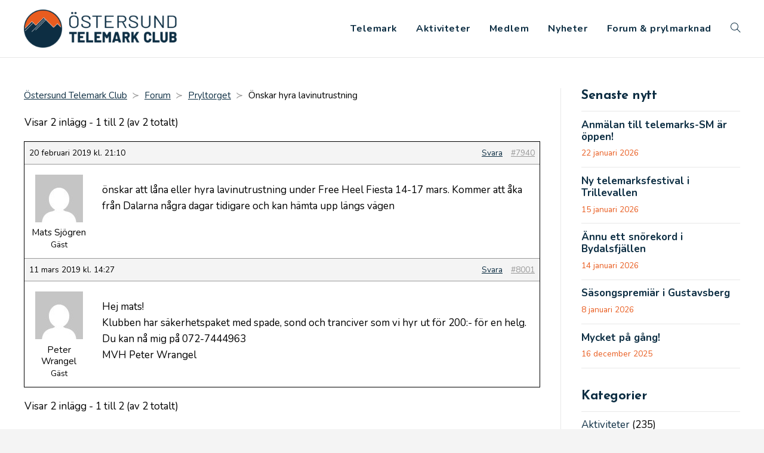

--- FILE ---
content_type: text/html; charset=UTF-8
request_url: https://telemark.se/forums/topic/onskar-hyra-lavinutrustning
body_size: 15248
content:
<!DOCTYPE html>
<html class="html" lang="sv-SE">
<head>
	<meta charset="UTF-8">
	<link rel="profile" href="https://gmpg.org/xfn/11">

	<title>Önskar hyra lavinutrustning &#8211; Östersund Telemark Club</title>
<meta name='robots' content='max-image-preview:large' />
	<style>img:is([sizes="auto" i], [sizes^="auto," i]) { contain-intrinsic-size: 3000px 1500px }</style>
	<meta property="og:type" content="article" />
<meta property="og:title" content="Önskar hyra lavinutrustning" />
<meta property="og:description" content="Östersund Telemark Club › Forum › Pryltorget › Önskar hyra lavinutrustning Detta ämne har 1 svar, 1 deltagare, och uppdaterades senast för 6 år, 10 månader sedan av Peter Wrangel. Visar 2 inlägg - 1 till 2 (av 2 totalt)…" />
<meta property="og:url" content="https://telemark.se/forums/topic/onskar-hyra-lavinutrustning" />
<meta property="og:site_name" content="Östersund Telemark Club" />
<meta name="twitter:card" content="summary_large_image" />
<meta name="twitter:title" content="Önskar hyra lavinutrustning" />
<meta name="twitter:description" content="Östersund Telemark Club › Forum › Pryltorget › Önskar hyra lavinutrustning Detta ämne har 1 svar, 1 deltagare, och uppdaterades senast för 6 år, 10 månader sedan av Peter Wrangel. Visar 2 inlägg - 1 till 2 (av 2 totalt)…" />
<meta name="twitter:site" content="@" />
<meta name="twitter:creator" content="@" />
<link rel="pingback" href="https://telemark.se/wordpress/xmlrpc.php">
<meta name="viewport" content="width=device-width, initial-scale=1"><link rel='dns-prefetch' href='//fonts.googleapis.com' />
<link rel="alternate" type="application/rss+xml" title="Östersund Telemark Club &raquo; Webbflöde" href="https://telemark.se/feed" />
<link rel="alternate" type="application/rss+xml" title="Östersund Telemark Club &raquo; Kommentarsflöde" href="https://telemark.se/comments/feed" />
<link rel="alternate" type="application/rss+xml" title="Östersund Telemark Club &raquo; Kommentarsflöde för Önskar hyra lavinutrustning" href="https://telemark.se/forums/topic/onskar-hyra-lavinutrustning/feed" />
<script>
window._wpemojiSettings = {"baseUrl":"https:\/\/s.w.org\/images\/core\/emoji\/15.1.0\/72x72\/","ext":".png","svgUrl":"https:\/\/s.w.org\/images\/core\/emoji\/15.1.0\/svg\/","svgExt":".svg","source":{"concatemoji":"https:\/\/telemark.se\/wordpress\/wp-includes\/js\/wp-emoji-release.min.js?ver=6.8.1"}};
/*! This file is auto-generated */
!function(i,n){var o,s,e;function c(e){try{var t={supportTests:e,timestamp:(new Date).valueOf()};sessionStorage.setItem(o,JSON.stringify(t))}catch(e){}}function p(e,t,n){e.clearRect(0,0,e.canvas.width,e.canvas.height),e.fillText(t,0,0);var t=new Uint32Array(e.getImageData(0,0,e.canvas.width,e.canvas.height).data),r=(e.clearRect(0,0,e.canvas.width,e.canvas.height),e.fillText(n,0,0),new Uint32Array(e.getImageData(0,0,e.canvas.width,e.canvas.height).data));return t.every(function(e,t){return e===r[t]})}function u(e,t,n){switch(t){case"flag":return n(e,"\ud83c\udff3\ufe0f\u200d\u26a7\ufe0f","\ud83c\udff3\ufe0f\u200b\u26a7\ufe0f")?!1:!n(e,"\ud83c\uddfa\ud83c\uddf3","\ud83c\uddfa\u200b\ud83c\uddf3")&&!n(e,"\ud83c\udff4\udb40\udc67\udb40\udc62\udb40\udc65\udb40\udc6e\udb40\udc67\udb40\udc7f","\ud83c\udff4\u200b\udb40\udc67\u200b\udb40\udc62\u200b\udb40\udc65\u200b\udb40\udc6e\u200b\udb40\udc67\u200b\udb40\udc7f");case"emoji":return!n(e,"\ud83d\udc26\u200d\ud83d\udd25","\ud83d\udc26\u200b\ud83d\udd25")}return!1}function f(e,t,n){var r="undefined"!=typeof WorkerGlobalScope&&self instanceof WorkerGlobalScope?new OffscreenCanvas(300,150):i.createElement("canvas"),a=r.getContext("2d",{willReadFrequently:!0}),o=(a.textBaseline="top",a.font="600 32px Arial",{});return e.forEach(function(e){o[e]=t(a,e,n)}),o}function t(e){var t=i.createElement("script");t.src=e,t.defer=!0,i.head.appendChild(t)}"undefined"!=typeof Promise&&(o="wpEmojiSettingsSupports",s=["flag","emoji"],n.supports={everything:!0,everythingExceptFlag:!0},e=new Promise(function(e){i.addEventListener("DOMContentLoaded",e,{once:!0})}),new Promise(function(t){var n=function(){try{var e=JSON.parse(sessionStorage.getItem(o));if("object"==typeof e&&"number"==typeof e.timestamp&&(new Date).valueOf()<e.timestamp+604800&&"object"==typeof e.supportTests)return e.supportTests}catch(e){}return null}();if(!n){if("undefined"!=typeof Worker&&"undefined"!=typeof OffscreenCanvas&&"undefined"!=typeof URL&&URL.createObjectURL&&"undefined"!=typeof Blob)try{var e="postMessage("+f.toString()+"("+[JSON.stringify(s),u.toString(),p.toString()].join(",")+"));",r=new Blob([e],{type:"text/javascript"}),a=new Worker(URL.createObjectURL(r),{name:"wpTestEmojiSupports"});return void(a.onmessage=function(e){c(n=e.data),a.terminate(),t(n)})}catch(e){}c(n=f(s,u,p))}t(n)}).then(function(e){for(var t in e)n.supports[t]=e[t],n.supports.everything=n.supports.everything&&n.supports[t],"flag"!==t&&(n.supports.everythingExceptFlag=n.supports.everythingExceptFlag&&n.supports[t]);n.supports.everythingExceptFlag=n.supports.everythingExceptFlag&&!n.supports.flag,n.DOMReady=!1,n.readyCallback=function(){n.DOMReady=!0}}).then(function(){return e}).then(function(){var e;n.supports.everything||(n.readyCallback(),(e=n.source||{}).concatemoji?t(e.concatemoji):e.wpemoji&&e.twemoji&&(t(e.twemoji),t(e.wpemoji)))}))}((window,document),window._wpemojiSettings);
</script>
<style id='wp-emoji-styles-inline-css'>

	img.wp-smiley, img.emoji {
		display: inline !important;
		border: none !important;
		box-shadow: none !important;
		height: 1em !important;
		width: 1em !important;
		margin: 0 0.07em !important;
		vertical-align: -0.1em !important;
		background: none !important;
		padding: 0 !important;
	}
</style>
<link rel='stylesheet' id='wp-block-library-css' href='https://telemark.se/wordpress/wp-includes/css/dist/block-library/style.min.css?ver=6.8.1' media='all' />
<style id='wp-block-library-theme-inline-css'>
.wp-block-audio :where(figcaption){color:#555;font-size:13px;text-align:center}.is-dark-theme .wp-block-audio :where(figcaption){color:#ffffffa6}.wp-block-audio{margin:0 0 1em}.wp-block-code{border:1px solid #ccc;border-radius:4px;font-family:Menlo,Consolas,monaco,monospace;padding:.8em 1em}.wp-block-embed :where(figcaption){color:#555;font-size:13px;text-align:center}.is-dark-theme .wp-block-embed :where(figcaption){color:#ffffffa6}.wp-block-embed{margin:0 0 1em}.blocks-gallery-caption{color:#555;font-size:13px;text-align:center}.is-dark-theme .blocks-gallery-caption{color:#ffffffa6}:root :where(.wp-block-image figcaption){color:#555;font-size:13px;text-align:center}.is-dark-theme :root :where(.wp-block-image figcaption){color:#ffffffa6}.wp-block-image{margin:0 0 1em}.wp-block-pullquote{border-bottom:4px solid;border-top:4px solid;color:currentColor;margin-bottom:1.75em}.wp-block-pullquote cite,.wp-block-pullquote footer,.wp-block-pullquote__citation{color:currentColor;font-size:.8125em;font-style:normal;text-transform:uppercase}.wp-block-quote{border-left:.25em solid;margin:0 0 1.75em;padding-left:1em}.wp-block-quote cite,.wp-block-quote footer{color:currentColor;font-size:.8125em;font-style:normal;position:relative}.wp-block-quote:where(.has-text-align-right){border-left:none;border-right:.25em solid;padding-left:0;padding-right:1em}.wp-block-quote:where(.has-text-align-center){border:none;padding-left:0}.wp-block-quote.is-large,.wp-block-quote.is-style-large,.wp-block-quote:where(.is-style-plain){border:none}.wp-block-search .wp-block-search__label{font-weight:700}.wp-block-search__button{border:1px solid #ccc;padding:.375em .625em}:where(.wp-block-group.has-background){padding:1.25em 2.375em}.wp-block-separator.has-css-opacity{opacity:.4}.wp-block-separator{border:none;border-bottom:2px solid;margin-left:auto;margin-right:auto}.wp-block-separator.has-alpha-channel-opacity{opacity:1}.wp-block-separator:not(.is-style-wide):not(.is-style-dots){width:100px}.wp-block-separator.has-background:not(.is-style-dots){border-bottom:none;height:1px}.wp-block-separator.has-background:not(.is-style-wide):not(.is-style-dots){height:2px}.wp-block-table{margin:0 0 1em}.wp-block-table td,.wp-block-table th{word-break:normal}.wp-block-table :where(figcaption){color:#555;font-size:13px;text-align:center}.is-dark-theme .wp-block-table :where(figcaption){color:#ffffffa6}.wp-block-video :where(figcaption){color:#555;font-size:13px;text-align:center}.is-dark-theme .wp-block-video :where(figcaption){color:#ffffffa6}.wp-block-video{margin:0 0 1em}:root :where(.wp-block-template-part.has-background){margin-bottom:0;margin-top:0;padding:1.25em 2.375em}
</style>
<style id='classic-theme-styles-inline-css'>
/*! This file is auto-generated */
.wp-block-button__link{color:#fff;background-color:#32373c;border-radius:9999px;box-shadow:none;text-decoration:none;padding:calc(.667em + 2px) calc(1.333em + 2px);font-size:1.125em}.wp-block-file__button{background:#32373c;color:#fff;text-decoration:none}
</style>
<style id='global-styles-inline-css'>
:root{--wp--preset--aspect-ratio--square: 1;--wp--preset--aspect-ratio--4-3: 4/3;--wp--preset--aspect-ratio--3-4: 3/4;--wp--preset--aspect-ratio--3-2: 3/2;--wp--preset--aspect-ratio--2-3: 2/3;--wp--preset--aspect-ratio--16-9: 16/9;--wp--preset--aspect-ratio--9-16: 9/16;--wp--preset--color--black: #000000;--wp--preset--color--cyan-bluish-gray: #abb8c3;--wp--preset--color--white: #ffffff;--wp--preset--color--pale-pink: #f78da7;--wp--preset--color--vivid-red: #cf2e2e;--wp--preset--color--luminous-vivid-orange: #ff6900;--wp--preset--color--luminous-vivid-amber: #fcb900;--wp--preset--color--light-green-cyan: #7bdcb5;--wp--preset--color--vivid-green-cyan: #00d084;--wp--preset--color--pale-cyan-blue: #8ed1fc;--wp--preset--color--vivid-cyan-blue: #0693e3;--wp--preset--color--vivid-purple: #9b51e0;--wp--preset--gradient--vivid-cyan-blue-to-vivid-purple: linear-gradient(135deg,rgba(6,147,227,1) 0%,rgb(155,81,224) 100%);--wp--preset--gradient--light-green-cyan-to-vivid-green-cyan: linear-gradient(135deg,rgb(122,220,180) 0%,rgb(0,208,130) 100%);--wp--preset--gradient--luminous-vivid-amber-to-luminous-vivid-orange: linear-gradient(135deg,rgba(252,185,0,1) 0%,rgba(255,105,0,1) 100%);--wp--preset--gradient--luminous-vivid-orange-to-vivid-red: linear-gradient(135deg,rgba(255,105,0,1) 0%,rgb(207,46,46) 100%);--wp--preset--gradient--very-light-gray-to-cyan-bluish-gray: linear-gradient(135deg,rgb(238,238,238) 0%,rgb(169,184,195) 100%);--wp--preset--gradient--cool-to-warm-spectrum: linear-gradient(135deg,rgb(74,234,220) 0%,rgb(151,120,209) 20%,rgb(207,42,186) 40%,rgb(238,44,130) 60%,rgb(251,105,98) 80%,rgb(254,248,76) 100%);--wp--preset--gradient--blush-light-purple: linear-gradient(135deg,rgb(255,206,236) 0%,rgb(152,150,240) 100%);--wp--preset--gradient--blush-bordeaux: linear-gradient(135deg,rgb(254,205,165) 0%,rgb(254,45,45) 50%,rgb(107,0,62) 100%);--wp--preset--gradient--luminous-dusk: linear-gradient(135deg,rgb(255,203,112) 0%,rgb(199,81,192) 50%,rgb(65,88,208) 100%);--wp--preset--gradient--pale-ocean: linear-gradient(135deg,rgb(255,245,203) 0%,rgb(182,227,212) 50%,rgb(51,167,181) 100%);--wp--preset--gradient--electric-grass: linear-gradient(135deg,rgb(202,248,128) 0%,rgb(113,206,126) 100%);--wp--preset--gradient--midnight: linear-gradient(135deg,rgb(2,3,129) 0%,rgb(40,116,252) 100%);--wp--preset--font-size--small: 13px;--wp--preset--font-size--medium: 20px;--wp--preset--font-size--large: 36px;--wp--preset--font-size--x-large: 42px;--wp--preset--spacing--20: 0.44rem;--wp--preset--spacing--30: 0.67rem;--wp--preset--spacing--40: 1rem;--wp--preset--spacing--50: 1.5rem;--wp--preset--spacing--60: 2.25rem;--wp--preset--spacing--70: 3.38rem;--wp--preset--spacing--80: 5.06rem;--wp--preset--shadow--natural: 6px 6px 9px rgba(0, 0, 0, 0.2);--wp--preset--shadow--deep: 12px 12px 50px rgba(0, 0, 0, 0.4);--wp--preset--shadow--sharp: 6px 6px 0px rgba(0, 0, 0, 0.2);--wp--preset--shadow--outlined: 6px 6px 0px -3px rgba(255, 255, 255, 1), 6px 6px rgba(0, 0, 0, 1);--wp--preset--shadow--crisp: 6px 6px 0px rgba(0, 0, 0, 1);}:where(.is-layout-flex){gap: 0.5em;}:where(.is-layout-grid){gap: 0.5em;}body .is-layout-flex{display: flex;}.is-layout-flex{flex-wrap: wrap;align-items: center;}.is-layout-flex > :is(*, div){margin: 0;}body .is-layout-grid{display: grid;}.is-layout-grid > :is(*, div){margin: 0;}:where(.wp-block-columns.is-layout-flex){gap: 2em;}:where(.wp-block-columns.is-layout-grid){gap: 2em;}:where(.wp-block-post-template.is-layout-flex){gap: 1.25em;}:where(.wp-block-post-template.is-layout-grid){gap: 1.25em;}.has-black-color{color: var(--wp--preset--color--black) !important;}.has-cyan-bluish-gray-color{color: var(--wp--preset--color--cyan-bluish-gray) !important;}.has-white-color{color: var(--wp--preset--color--white) !important;}.has-pale-pink-color{color: var(--wp--preset--color--pale-pink) !important;}.has-vivid-red-color{color: var(--wp--preset--color--vivid-red) !important;}.has-luminous-vivid-orange-color{color: var(--wp--preset--color--luminous-vivid-orange) !important;}.has-luminous-vivid-amber-color{color: var(--wp--preset--color--luminous-vivid-amber) !important;}.has-light-green-cyan-color{color: var(--wp--preset--color--light-green-cyan) !important;}.has-vivid-green-cyan-color{color: var(--wp--preset--color--vivid-green-cyan) !important;}.has-pale-cyan-blue-color{color: var(--wp--preset--color--pale-cyan-blue) !important;}.has-vivid-cyan-blue-color{color: var(--wp--preset--color--vivid-cyan-blue) !important;}.has-vivid-purple-color{color: var(--wp--preset--color--vivid-purple) !important;}.has-black-background-color{background-color: var(--wp--preset--color--black) !important;}.has-cyan-bluish-gray-background-color{background-color: var(--wp--preset--color--cyan-bluish-gray) !important;}.has-white-background-color{background-color: var(--wp--preset--color--white) !important;}.has-pale-pink-background-color{background-color: var(--wp--preset--color--pale-pink) !important;}.has-vivid-red-background-color{background-color: var(--wp--preset--color--vivid-red) !important;}.has-luminous-vivid-orange-background-color{background-color: var(--wp--preset--color--luminous-vivid-orange) !important;}.has-luminous-vivid-amber-background-color{background-color: var(--wp--preset--color--luminous-vivid-amber) !important;}.has-light-green-cyan-background-color{background-color: var(--wp--preset--color--light-green-cyan) !important;}.has-vivid-green-cyan-background-color{background-color: var(--wp--preset--color--vivid-green-cyan) !important;}.has-pale-cyan-blue-background-color{background-color: var(--wp--preset--color--pale-cyan-blue) !important;}.has-vivid-cyan-blue-background-color{background-color: var(--wp--preset--color--vivid-cyan-blue) !important;}.has-vivid-purple-background-color{background-color: var(--wp--preset--color--vivid-purple) !important;}.has-black-border-color{border-color: var(--wp--preset--color--black) !important;}.has-cyan-bluish-gray-border-color{border-color: var(--wp--preset--color--cyan-bluish-gray) !important;}.has-white-border-color{border-color: var(--wp--preset--color--white) !important;}.has-pale-pink-border-color{border-color: var(--wp--preset--color--pale-pink) !important;}.has-vivid-red-border-color{border-color: var(--wp--preset--color--vivid-red) !important;}.has-luminous-vivid-orange-border-color{border-color: var(--wp--preset--color--luminous-vivid-orange) !important;}.has-luminous-vivid-amber-border-color{border-color: var(--wp--preset--color--luminous-vivid-amber) !important;}.has-light-green-cyan-border-color{border-color: var(--wp--preset--color--light-green-cyan) !important;}.has-vivid-green-cyan-border-color{border-color: var(--wp--preset--color--vivid-green-cyan) !important;}.has-pale-cyan-blue-border-color{border-color: var(--wp--preset--color--pale-cyan-blue) !important;}.has-vivid-cyan-blue-border-color{border-color: var(--wp--preset--color--vivid-cyan-blue) !important;}.has-vivid-purple-border-color{border-color: var(--wp--preset--color--vivid-purple) !important;}.has-vivid-cyan-blue-to-vivid-purple-gradient-background{background: var(--wp--preset--gradient--vivid-cyan-blue-to-vivid-purple) !important;}.has-light-green-cyan-to-vivid-green-cyan-gradient-background{background: var(--wp--preset--gradient--light-green-cyan-to-vivid-green-cyan) !important;}.has-luminous-vivid-amber-to-luminous-vivid-orange-gradient-background{background: var(--wp--preset--gradient--luminous-vivid-amber-to-luminous-vivid-orange) !important;}.has-luminous-vivid-orange-to-vivid-red-gradient-background{background: var(--wp--preset--gradient--luminous-vivid-orange-to-vivid-red) !important;}.has-very-light-gray-to-cyan-bluish-gray-gradient-background{background: var(--wp--preset--gradient--very-light-gray-to-cyan-bluish-gray) !important;}.has-cool-to-warm-spectrum-gradient-background{background: var(--wp--preset--gradient--cool-to-warm-spectrum) !important;}.has-blush-light-purple-gradient-background{background: var(--wp--preset--gradient--blush-light-purple) !important;}.has-blush-bordeaux-gradient-background{background: var(--wp--preset--gradient--blush-bordeaux) !important;}.has-luminous-dusk-gradient-background{background: var(--wp--preset--gradient--luminous-dusk) !important;}.has-pale-ocean-gradient-background{background: var(--wp--preset--gradient--pale-ocean) !important;}.has-electric-grass-gradient-background{background: var(--wp--preset--gradient--electric-grass) !important;}.has-midnight-gradient-background{background: var(--wp--preset--gradient--midnight) !important;}.has-small-font-size{font-size: var(--wp--preset--font-size--small) !important;}.has-medium-font-size{font-size: var(--wp--preset--font-size--medium) !important;}.has-large-font-size{font-size: var(--wp--preset--font-size--large) !important;}.has-x-large-font-size{font-size: var(--wp--preset--font-size--x-large) !important;}
:where(.wp-block-post-template.is-layout-flex){gap: 1.25em;}:where(.wp-block-post-template.is-layout-grid){gap: 1.25em;}
:where(.wp-block-columns.is-layout-flex){gap: 2em;}:where(.wp-block-columns.is-layout-grid){gap: 2em;}
:root :where(.wp-block-pullquote){font-size: 1.5em;line-height: 1.6;}
</style>
<link rel='stylesheet' id='bbp-default-css' href='https://telemark.se/wordpress/wp-content/plugins/bbpress/templates/default/css/bbpress.min.css?ver=2.6.14' media='all' />
<link rel='stylesheet' id='events-manager-css' href='https://telemark.se/wordpress/wp-content/plugins/events-manager/includes/css/events-manager.min.css?ver=6.6.1' media='all' />
<style id='events-manager-inline-css'>
body .em { --font-family : inherit; --font-weight : inherit; --font-size : 1em; --line-height : inherit; }
</style>
<link rel='stylesheet' id='wpa-css-css' href='https://telemark.se/wordpress/wp-content/plugins/honeypot/includes/css/wpa.css?ver=2.2.12' media='all' />
<link rel='stylesheet' id='oceanwp-bbpress-css' href='https://telemark.se/wordpress/wp-content/themes/oceanwp/assets/css/third/bbpress.min.css?ver=6.8.1' media='all' />
<link rel='stylesheet' id='simple-line-icons-css' href='https://telemark.se/wordpress/wp-content/themes/oceanwp/assets/css/third/simple-line-icons.min.css?ver=2.4.0' media='all' />
<link rel='stylesheet' id='oceanwp-style-css' href='https://telemark.se/wordpress/wp-content/themes/oceanwp/assets/css/style.min.css?ver=4.1.0' media='all' />
<link rel='stylesheet' id='oceanwp-hamburgers-css' href='https://telemark.se/wordpress/wp-content/themes/oceanwp/assets/css/third/hamburgers/hamburgers.min.css?ver=4.1.0' media='all' />
<link rel='stylesheet' id='oceanwp-3dxy-css' href='https://telemark.se/wordpress/wp-content/themes/oceanwp/assets/css/third/hamburgers/types/3dxy.css?ver=4.1.0' media='all' />
<link rel='stylesheet' id='oceanwp-google-font-nunito-css' href='//fonts.googleapis.com/css?family=Nunito%3A100%2C200%2C300%2C400%2C500%2C600%2C700%2C800%2C900%2C100i%2C200i%2C300i%2C400i%2C500i%2C600i%2C700i%2C800i%2C900i&#038;subset=latin&#038;display=swap&#038;ver=6.8.1' media='all' />
<link rel='stylesheet' id='oceanwp-google-font-josefin-sans-css' href='//fonts.googleapis.com/css?family=Josefin+Sans%3A100%2C200%2C300%2C400%2C500%2C600%2C700%2C800%2C900%2C100i%2C200i%2C300i%2C400i%2C500i%2C600i%2C700i%2C800i%2C900i&#038;subset=latin&#038;display=swap&#038;ver=6.8.1' media='all' />
<link rel='stylesheet' id='oe-widgets-style-css' href='https://telemark.se/wordpress/wp-content/plugins/ocean-extra/assets/css/widgets.css?ver=6.8.1' media='all' />
<link rel='stylesheet' id='oceanwp-custom-css' href='https://telemark.se/wordpress/wp-content/uploads/oceanwp/custom-style.css?ver=6.8.1' media='all' />
<script src="https://telemark.se/wordpress/wp-includes/js/jquery/jquery.min.js?ver=3.7.1" id="jquery-core-js"></script>
<script src="https://telemark.se/wordpress/wp-includes/js/jquery/jquery-migrate.min.js?ver=3.4.1" id="jquery-migrate-js"></script>
<script src="https://telemark.se/wordpress/wp-includes/js/jquery/ui/core.min.js?ver=1.13.3" id="jquery-ui-core-js"></script>
<script src="https://telemark.se/wordpress/wp-includes/js/jquery/ui/mouse.min.js?ver=1.13.3" id="jquery-ui-mouse-js"></script>
<script src="https://telemark.se/wordpress/wp-includes/js/jquery/ui/sortable.min.js?ver=1.13.3" id="jquery-ui-sortable-js"></script>
<script src="https://telemark.se/wordpress/wp-includes/js/jquery/ui/datepicker.min.js?ver=1.13.3" id="jquery-ui-datepicker-js"></script>
<script id="jquery-ui-datepicker-js-after">
jQuery(function(jQuery){jQuery.datepicker.setDefaults({"closeText":"St\u00e4ng","currentText":"Idag","monthNames":["januari","februari","mars","april","maj","juni","juli","augusti","september","oktober","november","december"],"monthNamesShort":["jan","feb","mar","apr","maj","jun","jul","aug","sep","okt","nov","dec"],"nextText":"N\u00e4sta","prevText":"F\u00f6reg\u00e5ende","dayNames":["s\u00f6ndag","m\u00e5ndag","tisdag","onsdag","torsdag","fredag","l\u00f6rdag"],"dayNamesShort":["s\u00f6n","m\u00e5n","tis","ons","tor","fre","l\u00f6r"],"dayNamesMin":["S","M","T","O","T","F","L"],"dateFormat":"d MM yy","firstDay":1,"isRTL":false});});
</script>
<script src="https://telemark.se/wordpress/wp-includes/js/jquery/ui/resizable.min.js?ver=1.13.3" id="jquery-ui-resizable-js"></script>
<script src="https://telemark.se/wordpress/wp-includes/js/jquery/ui/draggable.min.js?ver=1.13.3" id="jquery-ui-draggable-js"></script>
<script src="https://telemark.se/wordpress/wp-includes/js/jquery/ui/controlgroup.min.js?ver=1.13.3" id="jquery-ui-controlgroup-js"></script>
<script src="https://telemark.se/wordpress/wp-includes/js/jquery/ui/checkboxradio.min.js?ver=1.13.3" id="jquery-ui-checkboxradio-js"></script>
<script src="https://telemark.se/wordpress/wp-includes/js/jquery/ui/button.min.js?ver=1.13.3" id="jquery-ui-button-js"></script>
<script src="https://telemark.se/wordpress/wp-includes/js/jquery/ui/dialog.min.js?ver=1.13.3" id="jquery-ui-dialog-js"></script>
<script id="events-manager-js-extra">
var EM = {"ajaxurl":"https:\/\/telemark.se\/wordpress\/wp-admin\/admin-ajax.php","locationajaxurl":"https:\/\/telemark.se\/wordpress\/wp-admin\/admin-ajax.php?action=locations_search","firstDay":"1","locale":"sv","dateFormat":"yy-mm-dd","ui_css":"https:\/\/telemark.se\/wordpress\/wp-content\/plugins\/events-manager\/includes\/css\/jquery-ui\/build.min.css","show24hours":"1","is_ssl":"1","autocomplete_limit":"10","calendar":{"breakpoints":{"small":560,"medium":908,"large":false}},"phone":"","datepicker":{"format":"Y-m-d","locale":"sv"},"search":{"breakpoints":{"small":650,"medium":850,"full":false}},"url":"https:\/\/telemark.se\/wordpress\/wp-content\/plugins\/events-manager","txt_search":"S\u00f6k","txt_searching":"S\u00f6ker...","txt_loading":"Laddar in \u2026"};
</script>
<script src="https://telemark.se/wordpress/wp-content/plugins/events-manager/includes/js/events-manager.js?ver=6.6.1" id="events-manager-js"></script>
<script src="https://telemark.se/wordpress/wp-content/plugins/events-manager/includes/external/flatpickr/l10n/sv.js?ver=6.6.1" id="em-flatpickr-localization-js"></script>
<link rel="https://api.w.org/" href="https://telemark.se/wp-json/" /><link rel="EditURI" type="application/rsd+xml" title="RSD" href="https://telemark.se/wordpress/xmlrpc.php?rsd" />
<meta name="generator" content="WordPress 6.8.1" />
<link rel="canonical" href="https://telemark.se/forums/topic/onskar-hyra-lavinutrustning" />
<link rel='shortlink' href='https://telemark.se/?p=7940' />
<link rel="alternate" title="oEmbed (JSON)" type="application/json+oembed" href="https://telemark.se/wp-json/oembed/1.0/embed?url=https%3A%2F%2Ftelemark.se%2Fforums%2Ftopic%2Fonskar-hyra-lavinutrustning" />
<link rel="alternate" title="oEmbed (XML)" type="text/xml+oembed" href="https://telemark.se/wp-json/oembed/1.0/embed?url=https%3A%2F%2Ftelemark.se%2Fforums%2Ftopic%2Fonskar-hyra-lavinutrustning&#038;format=xml" />
<link rel="icon" href="https://telemark.se/wordpress/wp-content/uploads/2024/10/cropped-favicon-32x32.png" sizes="32x32" />
<link rel="icon" href="https://telemark.se/wordpress/wp-content/uploads/2024/10/cropped-favicon-192x192.png" sizes="192x192" />
<link rel="apple-touch-icon" href="https://telemark.se/wordpress/wp-content/uploads/2024/10/cropped-favicon-180x180.png" />
<meta name="msapplication-TileImage" content="https://telemark.se/wordpress/wp-content/uploads/2024/10/cropped-favicon-270x270.png" />
</head>

<body class="topic bbpress bbp-no-js wp-singular topic-template-default single single-topic postid-7940 wp-custom-logo wp-embed-responsive wp-theme-oceanwp oceanwp-theme dropdown-mobile has-sidebar content-right-sidebar has-breadcrumbs" itemscope="itemscope" itemtype="https://schema.org/WebPage">

	
<script type="text/javascript" id="bbp-swap-no-js-body-class">
	document.body.className = document.body.className.replace( 'bbp-no-js', 'bbp-js' );
</script>


	
	<div id="outer-wrap" class="site clr">

		<a class="skip-link screen-reader-text" href="#main">Hoppa till innehållet</a>

		
		<div id="wrap" class="clr">

			
			
<header id="site-header" class="minimal-header clr" data-height="32" itemscope="itemscope" itemtype="https://schema.org/WPHeader" role="banner">

	
					
			<div id="site-header-inner" class="clr container">

				
				

<div id="site-logo" class="clr" itemscope itemtype="https://schema.org/Brand" >

	
	<div id="site-logo-inner" class="clr">

		<a href="https://telemark.se/" class="custom-logo-link" rel="home"><img width="680" height="170" src="https://telemark.se/wordpress/wp-content/uploads/2024/10/logo-full-blue.png" class="custom-logo" alt="Östersund Telemark Club" decoding="async" fetchpriority="high" srcset="https://telemark.se/wordpress/wp-content/uploads/2024/10/logo-full-blue.png 680w, https://telemark.se/wordpress/wp-content/uploads/2024/10/logo-full-blue-200x50.png 200w" sizes="(max-width: 680px) 100vw, 680px" /></a>
	</div><!-- #site-logo-inner -->

	
	
</div><!-- #site-logo -->

			<div id="site-navigation-wrap" class="clr">
			
			
			
			<nav id="site-navigation" class="navigation main-navigation clr" itemscope="itemscope" itemtype="https://schema.org/SiteNavigationElement" role="navigation" >

				<ul id="menu-nav0" class="main-menu dropdown-menu sf-menu"><li id="menu-item-11893" class="menu-item menu-item-type-post_type menu-item-object-page menu-item-11893"><a href="https://telemark.se/telemark" class="menu-link"><span class="text-wrap">Telemark</span></a></li><li id="menu-item-11895" class="menu-item menu-item-type-post_type menu-item-object-page menu-item-11895"><a href="https://telemark.se/aktiviteter" class="menu-link"><span class="text-wrap">Aktiviteter</span></a></li><li id="menu-item-11894" class="menu-item menu-item-type-post_type menu-item-object-page menu-item-11894"><a href="https://telemark.se/medlem" class="menu-link"><span class="text-wrap">Medlem</span></a></li><li id="menu-item-95" class="menu-item menu-item-type-post_type menu-item-object-page current_page_parent menu-item-95"><a href="https://telemark.se/nyheter" class="menu-link"><span class="text-wrap">Nyheter</span></a></li><li id="menu-item-180" class="menu-item menu-item-type-post_type menu-item-object-page menu-item-180"><a href="https://telemark.se/forums" class="menu-link"><span class="text-wrap">Forum &#038; prylmarknad</span></a></li><li class="search-toggle-li" ><a href="https://telemark.se/#" class="site-search-toggle search-dropdown-toggle"><span class="screen-reader-text">Slå på/av webbplatssökning</span><i class=" icon-magnifier" aria-hidden="true" role="img"></i></a></li></ul>
<div id="searchform-dropdown" class="header-searchform-wrap clr" >
	
<form aria-label="Sök på denna webbplats" role="search" method="get" class="searchform" action="https://telemark.se/">	
	<input aria-label="Infoga sökfråga" type="search" id="ocean-search-form-1" class="field" autocomplete="off" placeholder="Sök" name="s">
		</form>
</div><!-- #searchform-dropdown -->

			</nav><!-- #site-navigation -->

			
			
					</div><!-- #site-navigation-wrap -->
			
		
	
				
	
	<div class="oceanwp-mobile-menu-icon clr mobile-right">

		
		
		
		<a href="https://telemark.se/#mobile-menu-toggle" class="mobile-menu"  aria-label="Mobilmeny">
							<div class="hamburger hamburger--3dxy" aria-expanded="false" role="navigation">
					<div class="hamburger-box">
						<div class="hamburger-inner"></div>
					</div>
				</div>
						</a>

		
		
		
	</div><!-- #oceanwp-mobile-menu-navbar -->

	

			</div><!-- #site-header-inner -->

			
<div id="mobile-dropdown" class="clr" >

	<nav class="clr" itemscope="itemscope" itemtype="https://schema.org/SiteNavigationElement">

		<ul id="menu-nav0-1" class="menu"><li class="menu-item menu-item-type-post_type menu-item-object-page menu-item-11893"><a href="https://telemark.se/telemark">Telemark</a></li>
<li class="menu-item menu-item-type-post_type menu-item-object-page menu-item-11895"><a href="https://telemark.se/aktiviteter">Aktiviteter</a></li>
<li class="menu-item menu-item-type-post_type menu-item-object-page menu-item-11894"><a href="https://telemark.se/medlem">Medlem</a></li>
<li class="menu-item menu-item-type-post_type menu-item-object-page current_page_parent menu-item-95"><a href="https://telemark.se/nyheter">Nyheter</a></li>
<li class="menu-item menu-item-type-post_type menu-item-object-page menu-item-180"><a href="https://telemark.se/forums">Forum &#038; prylmarknad</a></li>
<li class="search-toggle-li" ><a href="https://telemark.se/#" class="site-search-toggle search-dropdown-toggle"><span class="screen-reader-text">Slå på/av webbplatssökning</span><i class=" icon-magnifier" aria-hidden="true" role="img"></i></a></li></ul>
<div id="mobile-menu-search" class="clr">
	<form aria-label="Sök på denna webbplats" method="get" action="https://telemark.se/" class="mobile-searchform">
		<input aria-label="Infoga sökfråga" value="" class="field" id="ocean-mobile-search-2" type="search" name="s" autocomplete="off" placeholder="Sök" />
		<button aria-label="Skicka sökning" type="submit" class="searchform-submit">
			<i class=" icon-magnifier" aria-hidden="true" role="img"></i>		</button>
					</form>
</div><!-- .mobile-menu-search -->

	</nav>

</div>

			
			
		
		
</header><!-- #site-header -->


			
			<main id="main" class="site-main clr"  role="main">

				

<header class="page-header">

	
	<div class="container clr page-header-inner">

		
			<h1 class="page-header-title clr" itemprop="headline">Önskar hyra lavinutrustning</h1>

			
		
		<nav role="navigation" aria-label="Synliga sökvägar" class="site-breadcrumbs clr position-under-title"><ol class="trail-items" itemscope itemtype="http://schema.org/BreadcrumbList"><meta name="numberOfItems" content="4" /><meta name="itemListOrder" content="Ascending" /><li class="trail-item trail-begin" itemprop="itemListElement" itemscope itemtype="https://schema.org/ListItem"><a href="https://telemark.se" rel="home" aria-label="Start" itemprop="item"><span itemprop="name"><span class="breadcrumb-home">Start</span></span></a><span class="breadcrumb-sep">≻</span><meta itemprop="position" content="1" /></li><li class="trail-item" itemprop="itemListElement" itemscope itemtype="https://schema.org/ListItem"><a href="https://telemark.se/forums" itemprop="item"><span itemprop="name">Forum</span></a><span class="breadcrumb-sep">≻</span><meta itemprop="position" content="2" /></li><li class="trail-item" itemprop="itemListElement" itemscope itemtype="https://schema.org/ListItem"><a href="https://telemark.se/forums/forum/pryltorget" itemprop="item"><span itemprop="name">Pryltorget</span></a><span class="breadcrumb-sep">≻</span><meta itemprop="position" content="3" /></li><li class="trail-item trail-end" itemprop="itemListElement" itemscope itemtype="https://schema.org/ListItem"><span itemprop="name"><a href="https://telemark.se/forums/forum/pryltorget">Pryltorget</a></span><meta itemprop="position" content="4" /></li></ol></nav>
	</div><!-- .page-header-inner -->

	
	
</header><!-- .page-header -->


	
	<div id="content-wrap" class="container clr">

		
		<div id="primary" class="content-area clr">

			
			<div id="content" class="site-content clr">

				
				
<article class="single-page-article clr">

	
<div class="entry clr" itemprop="text">

	
	
<div id="bbpress-forums" class="bbpress-wrapper">

	<div class="bbp-breadcrumb"><p><a href="https://telemark.se" class="bbp-breadcrumb-home">Östersund Telemark Club</a> <span class="bbp-breadcrumb-sep">&rsaquo;</span> <a href="https://telemark.se/forums" class="bbp-breadcrumb-root">Forum</a> <span class="bbp-breadcrumb-sep">&rsaquo;</span> <a href="https://telemark.se/forums/forum/pryltorget" class="bbp-breadcrumb-forum">Pryltorget</a> <span class="bbp-breadcrumb-sep">&rsaquo;</span> <span class="bbp-breadcrumb-current">Önskar hyra lavinutrustning</span></p></div>
	
	
	
	
		
		<div class="bbp-template-notice info"><ul><li class="bbp-topic-description">Detta ämne har 1 svar, 1 deltagare, och uppdaterades senast <a href="https://telemark.se/forums/topic/onskar-hyra-lavinutrustning#post-8001" title="Svar till: Önskar hyra lavinutrustning">för 6 år, 10 månader sedan</a> av <span  class="bbp-author-avatar"><img alt='' src='https://secure.gravatar.com/avatar/158290b2908ba54f73586e30429f810420f39a54b77a5446a2a1726c4bc6c8ae?s=14&#038;d=mm&#038;r=x' srcset='https://secure.gravatar.com/avatar/158290b2908ba54f73586e30429f810420f39a54b77a5446a2a1726c4bc6c8ae?s=28&#038;d=mm&#038;r=x 2x' class='avatar avatar-14 photo' height='14' width='14' loading='lazy' decoding='async'/></span><span  class="bbp-author-name">Peter Wrangel</span>.</li></ul></div>
		
		
			
<div class="bbp-pagination">
	<div class="bbp-pagination-count">Visar 2 inlägg - 1 till 2 (av 2 totalt)</div>
	<div class="bbp-pagination-links"></div>
</div>


			
<ul id="topic-7940-replies" class="forums bbp-replies">

	<li class="bbp-header">
		<div class="bbp-reply-author">Författare</div><!-- .bbp-reply-author -->
		<div class="bbp-reply-content">Inlägg</div><!-- .bbp-reply-content -->
	</li><!-- .bbp-header -->

	<li class="bbp-body">

		
			
				
<div id="post-7940" class="bbp-reply-header">
	<div class="bbp-meta">
		<span class="bbp-reply-post-date">20 februari 2019 kl. 21:10</span>

		
		<a href="https://telemark.se/forums/topic/onskar-hyra-lavinutrustning#post-7940" class="bbp-reply-permalink">#7940</a>

		
		<span class="bbp-admin-links"><a role="button" href="/forums/topic/onskar-hyra-lavinutrustning#new-post" class="bbp-topic-reply-link" rel="nofollow">Svara</a></span>
		
	</div><!-- .bbp-meta -->
</div><!-- #post-7940 -->

<div class="loop-item-0 user-id-0 bbp-parent-forum-141 bbp-parent-topic-141 bbp-reply-position-1 odd  post-7940 topic type-topic status-publish hentry entry">
	<div class="bbp-reply-author">

		
		<span  class="bbp-author-avatar"><img alt='' src='https://secure.gravatar.com/avatar/9fb0efeaa141fc4a95edd2237d58ca88420407a1fadad310185e074cb81fc03c?s=80&#038;d=mm&#038;r=x' srcset='https://secure.gravatar.com/avatar/9fb0efeaa141fc4a95edd2237d58ca88420407a1fadad310185e074cb81fc03c?s=160&#038;d=mm&#038;r=x 2x' class='avatar avatar-80 photo' height='80' width='80' loading='lazy' decoding='async'/></span><span  class="bbp-author-name">Mats Sjögren</span><div class="bbp-author-role">Gäst</div>
		
		
	</div><!-- .bbp-reply-author -->

	<div class="bbp-reply-content">

		
		<p>önskar att låna eller hyra lavinutrustning under Free Heel Fiesta 14-17 mars. Kommer att åka från Dalarna några dagar tidigare och kan hämta upp längs vägen</p>

		
	</div><!-- .bbp-reply-content -->
</div><!-- .reply -->

			
				
<div id="post-8001" class="bbp-reply-header">
	<div class="bbp-meta">
		<span class="bbp-reply-post-date">11 mars 2019 kl. 14:27</span>

		
		<a href="https://telemark.se/forums/topic/onskar-hyra-lavinutrustning#post-8001" class="bbp-reply-permalink">#8001</a>

		
		<span class="bbp-admin-links"><a role="button" href="https://telemark.se/forums/topic/onskar-hyra-lavinutrustning?bbp_reply_to=8001&#038;_wpnonce=4be43ed796#new-post" class="bbp-reply-to-link">Svara</a></span>
		
	</div><!-- .bbp-meta -->
</div><!-- #post-8001 -->

<div class="loop-item-1 user-id-0 bbp-parent-forum-141 bbp-parent-topic-7940 bbp-reply-position-2 even topic-author  post-8001 reply type-reply status-publish hentry entry">
	<div class="bbp-reply-author">

		
		<span  class="bbp-author-avatar"><img alt='' src='https://secure.gravatar.com/avatar/158290b2908ba54f73586e30429f810420f39a54b77a5446a2a1726c4bc6c8ae?s=80&#038;d=mm&#038;r=x' srcset='https://secure.gravatar.com/avatar/158290b2908ba54f73586e30429f810420f39a54b77a5446a2a1726c4bc6c8ae?s=160&#038;d=mm&#038;r=x 2x' class='avatar avatar-80 photo' height='80' width='80' loading='lazy' decoding='async'/></span><span  class="bbp-author-name">Peter Wrangel</span><div class="bbp-author-role">Gäst</div>
		
		
	</div><!-- .bbp-reply-author -->

	<div class="bbp-reply-content">

		
		<p>Hej mats!<br />
Klubben har säkerhetspaket med spade, sond och tranciver som vi hyr ut för 200:- för en helg.<br />
Du kan nå mig på 072-7444963<br />
MVH Peter Wrangel</p>

		
	</div><!-- .bbp-reply-content -->
</div><!-- .reply -->

			
		
	</li><!-- .bbp-body -->

	<li class="bbp-footer">
		<div class="bbp-reply-author">Författare</div>
		<div class="bbp-reply-content">Inlägg</div><!-- .bbp-reply-content -->
	</li><!-- .bbp-footer -->
</ul><!-- #topic-7940-replies -->


			
<div class="bbp-pagination">
	<div class="bbp-pagination-count">Visar 2 inlägg - 1 till 2 (av 2 totalt)</div>
	<div class="bbp-pagination-links"></div>
</div>


		
		

	<div id="new-reply-7940" class="bbp-reply-form">

		<form id="new-post" name="new-post" method="post">

			
			<fieldset class="bbp-form">
				<legend>Svar till: Önskar hyra lavinutrustning</legend>

				
				
				
				
				
				<div>

					
	
	<fieldset class="bbp-form">
		<legend>Information om dig:</legend>

		
		<p>
			<label for="bbp_anonymous_author">Namn (obligatoriskt):</label><br />
			<input type="text" id="bbp_anonymous_author"  value="" size="40" maxlength="100" name="bbp_anonymous_name" autocomplete="off" />
		</p>

		<p>
			<label for="bbp_anonymous_email">E-post (publiceras inte) (obligatoriskt):</label><br />
			<input type="text" id="bbp_anonymous_email"   value="" size="40" maxlength="100" name="bbp_anonymous_email" />
		</p>

		<p>
			<label for="bbp_anonymous_website">Webbplats:</label><br />
			<input type="text" id="bbp_anonymous_website" value="" size="40" maxlength="200" name="bbp_anonymous_website" />
		</p>

		
	</fieldset>

	

					
					<div class="bbp-the-content-wrapper"><div id="wp-bbp_reply_content-wrap" class="wp-core-ui wp-editor-wrap html-active"><link rel='stylesheet' id='dashicons-css' href='https://telemark.se/wordpress/wp-includes/css/dashicons.min.css?ver=6.8.1' media='all' />
<link rel='stylesheet' id='editor-buttons-css' href='https://telemark.se/wordpress/wp-includes/css/editor.min.css?ver=6.8.1' media='all' />
<div id="wp-bbp_reply_content-editor-container" class="wp-editor-container"><div id="qt_bbp_reply_content_toolbar" class="quicktags-toolbar hide-if-no-js"></div><textarea class="bbp-the-content wp-editor-area" rows="12" cols="40" name="bbp_reply_content" id="bbp_reply_content"></textarea></div>
</div>

</div>
					
					
					
					
					
					
					<div class="bbp-submit-wrapper">

						
						
						<button type="submit" id="bbp_reply_submit" name="bbp_reply_submit" class="button submit">Skicka</button>

						
					</div>

					
				</div>

				
		<input type="hidden" name="bbp_topic_id"    id="bbp_topic_id"    value="7940" />
		<input type="hidden" name="bbp_reply_to"    id="bbp_reply_to"    value="0" />
		<input type="hidden" name="action"          id="bbp_post_action" value="bbp-new-reply" />

		
		<input type="hidden" id="_wpnonce" name="_wpnonce" value="2e968718b3" /><input type="hidden" name="_wp_http_referer" value="/forums/topic/onskar-hyra-lavinutrustning" /><input type="hidden" id="bbp_redirect_to" name="redirect_to" value="https://telemark.se/forums/topic/onskar-hyra-lavinutrustning" />
			</fieldset>

			
		</form>
	</div>



	
	

	
</div>

	
</div>

</article>

				
			</div><!-- #content -->

			
		</div><!-- #primary -->

		

<aside id="right-sidebar" class="sidebar-container widget-area sidebar-primary" itemscope="itemscope" itemtype="https://schema.org/WPSideBar" role="complementary" aria-label="Primär sidopanel">

	
	<div id="right-sidebar-inner" class="clr">

		<div id="block-5" class="sidebar-box widget_block clr">
<h4 class="wp-block-heading">Senaste nytt</h4>
</div><div id="block-6" class="sidebar-box widget_block widget_recent_entries clr"><ul class="wp-block-latest-posts__list has-dates wp-block-latest-posts"><li><a class="wp-block-latest-posts__post-title" href="https://telemark.se/wordpress/archives/13322">Anmälan till telemarks-SM är öppen!</a><time datetime="2026-01-22T21:05:01+01:00" class="wp-block-latest-posts__post-date">22 januari 2026</time></li>
<li><a class="wp-block-latest-posts__post-title" href="https://telemark.se/wordpress/archives/13276">Ny telemarksfestival i Trillevallen</a><time datetime="2026-01-15T20:15:28+01:00" class="wp-block-latest-posts__post-date">15 januari 2026</time></li>
<li><a class="wp-block-latest-posts__post-title" href="https://telemark.se/wordpress/archives/13220">Ännu ett snörekord i Bydalsfjällen</a><time datetime="2026-01-14T21:10:37+01:00" class="wp-block-latest-posts__post-date">14 januari 2026</time></li>
<li><a class="wp-block-latest-posts__post-title" href="https://telemark.se/wordpress/archives/13202">Säsongspremiär i Gustavsberg</a><time datetime="2026-01-08T18:45:57+01:00" class="wp-block-latest-posts__post-date">8 januari 2026</time></li>
<li><a class="wp-block-latest-posts__post-title" href="https://telemark.se/wordpress/archives/13163">Mycket på gång!</a><time datetime="2025-12-16T20:29:46+01:00" class="wp-block-latest-posts__post-date">16 december 2025</time></li>
</ul></div><div id="block-7" class="sidebar-box widget_block clr">
<h4 class="wp-block-heading">Kategorier</h4>
</div><div id="block-4" class="sidebar-box widget_block widget_categories clr"><ul class="wp-block-categories-list wp-block-categories">	<li class="cat-item cat-item-6"><a href="https://telemark.se/wordpress/archives/category/aktiviteter">Aktiviteter</a> <span class="cat-count-span">(235)</span>
<ul class='children'>
	<li class="cat-item cat-item-3"><a href="https://telemark.se/wordpress/archives/category/aktiviteter/free-heel-fiesta">Free Heel Fiesta</a> <span class="cat-count-span">(54)</span>
</li>
	<li class="cat-item cat-item-73"><a href="https://telemark.se/wordpress/archives/category/aktiviteter/free-heel-paradiso">Free Heel Paradiso</a> <span class="cat-count-span">(3)</span>
</li>
	<li class="cat-item cat-item-36"><a href="https://telemark.se/wordpress/archives/category/aktiviteter/klubbkvallar">Klubbkvällar</a> <span class="cat-count-span">(43)</span>
</li>
	<li class="cat-item cat-item-58"><a href="https://telemark.se/wordpress/archives/category/aktiviteter/topptursdag">Topptursdag</a> <span class="cat-count-span">(26)</span>
</li>
	<li class="cat-item cat-item-16"><a href="https://telemark.se/wordpress/archives/category/aktiviteter/upptaktshelg">Upptaktshelg</a> <span class="cat-count-span">(56)</span>
</li>
</ul>
</li>
	<li class="cat-item cat-item-12"><a href="https://telemark.se/wordpress/archives/category/inspiration">Inspiration</a> <span class="cat-count-span">(2)</span>
</li>
	<li class="cat-item cat-item-7"><a href="https://telemark.se/wordpress/archives/category/klubben">Klubben</a> <span class="cat-count-span">(80)</span>
</li>
	<li class="cat-item cat-item-1"><a href="https://telemark.se/wordpress/archives/category/uncategorized">Osorterat</a> <span class="cat-count-span">(3)</span>
</li>
	<li class="cat-item cat-item-8"><a href="https://telemark.se/wordpress/archives/category/telemark">Telemark</a> <span class="cat-count-span">(73)</span>
</li>
	<li class="cat-item cat-item-9"><a href="https://telemark.se/wordpress/archives/category/webbplatsen">Webbplatsen</a> <span class="cat-count-span">(8)</span>
</li>
</ul></div>
	</div><!-- #sidebar-inner -->

	
</aside><!-- #right-sidebar -->


	</div><!-- #content-wrap -->

	

	</main><!-- #main -->

	
	
	
		
<footer id="footer" class="site-footer" itemscope="itemscope" itemtype="https://schema.org/WPFooter" role="contentinfo">

	
	<div id="footer-inner" class="clr">

		

<div id="footer-widgets" class="oceanwp-row clr">

	
	<div class="footer-widgets-inner container">

		
<div class="wp-block-columns are-vertically-aligned-center is-not-stacked-on-mobile is-layout-flex wp-container-core-columns-is-layout-9d6595d7 wp-block-columns-is-layout-flex">
<div class="wp-block-column is-vertically-aligned-center is-layout-flow wp-block-column-is-layout-flow">
<h4 class="wp-block-heading">Östersund Telemark Club</h4>



<div class="tele-link-icons">
  <a href="mailto:styrelsen@telemark.se" title="Allmänt">
    <span class="icon-envelope"></span>styrelsen@telemark.se
  </a>
  <br>
  <a href="mailto:medlem@telemark.se" title="Medlemsfrågor">
    <span class="icon-user"></span>medlem@telemark.se
  </a>
  <br>
  <a href="mailto:webmaster@telemark.se" title="Webbplatsen">
  <span class="icon-globe"></span>webmaster@telemark.se
  </a>
</div>
</div>



<div class="wp-block-column is-vertically-aligned-center is-layout-flow wp-block-column-is-layout-flow"><div class="wp-block-image tele-img-bare">
<figure class="aligncenter size-full"><a href="#wrap"><img src="https://telemark.se/wordpress/wp-content/uploads/2024/10/logo2-white.png" alt="Till toppen" class="wp-image-11954" title="Till toppen"/></a></figure></div></div>



<div class="wp-block-column is-vertically-aligned-center is-layout-flow wp-block-column-is-layout-flow">
<div class="tele-social tele-link-icons">
  <a href="https://www.facebook.com/ostersundtelemarkclub" target="_blank" rel="noopener" title="Facebook"><span class="icon-social-facebook"></span></a>
  <a href="https://www.instagram.com/ostersundtelemarkclub" target="_blank" rel="noopener" title="Instagram"><span class="icon-social-instagram"></span></a>
  <a href="https://www.youtube.com/OsdTelemark" target="_blank" rel="noopener" title="YouTube"><span class="icon-social-youtube"></span></a>
</div>
</div>
</div>

	</div><!-- .container -->

	
</div><!-- #footer-widgets -->


	</div><!-- #footer-inner -->

	
</footer><!-- #footer -->

	
	
</div><!-- #wrap -->


</div><!-- #outer-wrap -->






<script type="speculationrules">
{"prefetch":[{"source":"document","where":{"and":[{"href_matches":"\/*"},{"not":{"href_matches":["\/wordpress\/wp-*.php","\/wordpress\/wp-admin\/*","\/wordpress\/wp-content\/uploads\/*","\/wordpress\/wp-content\/*","\/wordpress\/wp-content\/plugins\/*","\/wordpress\/wp-content\/themes\/oceanwp\/*","\/*\\?(.+)"]}},{"not":{"selector_matches":"a[rel~=\"nofollow\"]"}},{"not":{"selector_matches":".no-prefetch, .no-prefetch a"}}]},"eagerness":"conservative"}]}
</script>
<style id='core-block-supports-inline-css'>
.wp-container-core-columns-is-layout-9d6595d7{flex-wrap:nowrap;}
</style>
<link rel='stylesheet' id='buttons-css' href='https://telemark.se/wordpress/wp-includes/css/buttons.min.css?ver=6.8.1' media='all' />
<script src="https://telemark.se/wordpress/wp-content/plugins/bbpress/templates/default/js/editor.min.js?ver=2.6.14" id="bbpress-editor-js"></script>
<script id="bbpress-engagements-js-extra">
var bbpEngagementJS = {"object_id":"7940","bbp_ajaxurl":"https:\/\/telemark.se\/forums\/topic\/onskar-hyra-lavinutrustning\/?bbp-ajax=true","generic_ajax_error":"N\u00e5got gick fel. Ladda om sidan och f\u00f6rs\u00f6k igen."};
</script>
<script src="https://telemark.se/wordpress/wp-content/plugins/bbpress/templates/default/js/engagements.min.js?ver=2.6.14" id="bbpress-engagements-js"></script>
<script src="https://telemark.se/wordpress/wp-content/plugins/honeypot/includes/js/wpa.js?ver=2.2.12" id="wpascript-js"></script>
<script id="wpascript-js-after">
wpa_field_info = {"wpa_field_name":"nrlomu7172","wpa_field_value":68235,"wpa_add_test":"no"}
</script>
<script src="https://telemark.se/wordpress/wp-includes/js/imagesloaded.min.js?ver=5.0.0" id="imagesloaded-js"></script>
<script id="oceanwp-main-js-extra">
var oceanwpLocalize = {"nonce":"6c22cd6f9c","isRTL":"","menuSearchStyle":"drop_down","mobileMenuSearchStyle":"disabled","sidrSource":null,"sidrDisplace":"1","sidrSide":"left","sidrDropdownTarget":"link","verticalHeaderTarget":"link","customScrollOffset":"0","customSelects":".woocommerce-ordering .orderby, #dropdown_product_cat, .widget_categories select, .widget_archive select, .single-product .variations_form .variations select","loadMoreLoadingText":"Loading...","ajax_url":"https:\/\/telemark.se\/wordpress\/wp-admin\/admin-ajax.php","oe_mc_wpnonce":"80c9b06c22"};
</script>
<script src="https://telemark.se/wordpress/wp-content/themes/oceanwp/assets/js/theme.min.js?ver=4.1.0" id="oceanwp-main-js"></script>
<script src="https://telemark.se/wordpress/wp-content/themes/oceanwp/assets/js/drop-down-mobile-menu.min.js?ver=4.1.0" id="oceanwp-drop-down-mobile-menu-js"></script>
<script src="https://telemark.se/wordpress/wp-content/themes/oceanwp/assets/js/drop-down-search.min.js?ver=4.1.0" id="oceanwp-drop-down-search-js"></script>
<script src="https://telemark.se/wordpress/wp-content/themes/oceanwp/assets/js/vendors/magnific-popup.min.js?ver=4.1.0" id="ow-magnific-popup-js"></script>
<script src="https://telemark.se/wordpress/wp-content/themes/oceanwp/assets/js/ow-lightbox.min.js?ver=4.1.0" id="oceanwp-lightbox-js"></script>
<script src="https://telemark.se/wordpress/wp-content/themes/oceanwp/assets/js/vendors/flickity.pkgd.min.js?ver=4.1.0" id="ow-flickity-js"></script>
<script src="https://telemark.se/wordpress/wp-content/themes/oceanwp/assets/js/ow-slider.min.js?ver=4.1.0" id="oceanwp-slider-js"></script>
<script src="https://telemark.se/wordpress/wp-content/themes/oceanwp/assets/js/scroll-effect.min.js?ver=4.1.0" id="oceanwp-scroll-effect-js"></script>
<script src="https://telemark.se/wordpress/wp-content/themes/oceanwp/assets/js/select.min.js?ver=4.1.0" id="oceanwp-select-js"></script>
<script id="flickr-widget-script-js-extra">
var flickrWidgetParams = {"widgets":[]};
</script>
<script src="https://telemark.se/wordpress/wp-content/plugins/ocean-extra/includes/widgets/js/flickr.min.js?ver=6.8.1" id="flickr-widget-script-js"></script>
<script id="quicktags-js-extra">
var quicktagsL10n = {"closeAllOpenTags":"Avsluta alla \u00f6ppna taggar","closeTags":"avsluta taggar","enterURL":"Ange URL","enterImageURL":"Ange bildens URL","enterImageDescription":"Ange en beskrivning av bilden","textdirection":"textriktning","toggleTextdirection":"V\u00e4xla textriktning i redigeraren","dfw":"Distraktionsfritt skrivl\u00e4ge","strong":"Fet","strongClose":"Avsluta taggen f\u00f6r fetstil","em":"Kursiv","emClose":"Avsluta taggen f\u00f6r kursiv text","link":"Infoga l\u00e4nk","blockquote":"Framh\u00e4vt citat","blockquoteClose":"Avsluta taggen f\u00f6r framh\u00e4vt citat","del":"Borttagen text (genomstruken)","delClose":"Avsluta taggen f\u00f6r borttagen text","ins":"Infogad text","insClose":"Avsluta taggen f\u00f6r infogad text","image":"Infoga bild","ul":"Punktlista","ulClose":"Avsluta taggen f\u00f6r punktlista","ol":"Numrerad lista","olClose":"Avsluta taggen f\u00f6r numrerad lista","li":"Listobjekt","liClose":"Avsluta taggen f\u00f6r listobjekt","code":"Kod","codeClose":"Avsluta taggen code","more":"Infoga taggen \u201dL\u00e4s mer\u201d"};
</script>
<script src="https://telemark.se/wordpress/wp-includes/js/quicktags.min.js?ver=6.8.1" id="quicktags-js"></script>
<script src="https://telemark.se/wordpress/wp-includes/js/hoverIntent.min.js?ver=1.10.2" id="hoverIntent-js"></script>
<script id="utils-js-extra">
var userSettings = {"url":"\/wordpress\/","uid":"0","time":"1769243541","secure":"1"};
</script>
<script src="https://telemark.se/wordpress/wp-includes/js/utils.min.js?ver=6.8.1" id="utils-js"></script>
<script src="https://telemark.se/wordpress/wp-includes/js/dist/dom-ready.min.js?ver=f77871ff7694fffea381" id="wp-dom-ready-js"></script>
<script src="https://telemark.se/wordpress/wp-includes/js/dist/hooks.min.js?ver=4d63a3d491d11ffd8ac6" id="wp-hooks-js"></script>
<script src="https://telemark.se/wordpress/wp-includes/js/dist/i18n.min.js?ver=5e580eb46a90c2b997e6" id="wp-i18n-js"></script>
<script id="wp-i18n-js-after">
wp.i18n.setLocaleData( { 'text direction\u0004ltr': [ 'ltr' ] } );
</script>
<script id="wp-a11y-js-translations">
( function( domain, translations ) {
	var localeData = translations.locale_data[ domain ] || translations.locale_data.messages;
	localeData[""].domain = domain;
	wp.i18n.setLocaleData( localeData, domain );
} )( "default", {"translation-revision-date":"2025-03-29 01:23:56+0000","generator":"GlotPress\/4.0.1","domain":"messages","locale_data":{"messages":{"":{"domain":"messages","plural-forms":"nplurals=2; plural=n != 1;","lang":"sv_SE"},"Notifications":["Aviseringar"]}},"comment":{"reference":"wp-includes\/js\/dist\/a11y.js"}} );
</script>
<script src="https://telemark.se/wordpress/wp-includes/js/dist/a11y.min.js?ver=3156534cc54473497e14" id="wp-a11y-js"></script>
<script id="common-js-extra">
var bulkActionObserverIds = {"bulk_action":"action","changeit":"new_role"};
</script>
<script id="common-js-translations">
( function( domain, translations ) {
	var localeData = translations.locale_data[ domain ] || translations.locale_data.messages;
	localeData[""].domain = domain;
	wp.i18n.setLocaleData( localeData, domain );
} )( "default", {"translation-revision-date":"2025-04-25 20:25:55+0000","generator":"GlotPress\/4.0.1","domain":"messages","locale_data":{"messages":{"":{"domain":"messages","plural-forms":"nplurals=2; plural=n != 1;","lang":"sv_SE"},"Screen Options updated.":["Sk\u00e4rmalternativen har uppdaterats."],"%1$s is deprecated since version %2$s with no alternative available.":["Egenskapen %1$s \u00e4r markerad som f\u00f6r\u00e5ldrad sedan version %2$s utan n\u00e5got ers\u00e4ttningsalternativ."],"%1$s is deprecated since version %2$s! Use %3$s instead.":["Egenskapen %1$s \u00e4r markerad som f\u00f6r\u00e5ldrad sedan version %2$s! Anv\u00e4nd %3$s i st\u00e4llet."],"Please select at least one item to perform this action on.":["V\u00e4lj minst ett objekt att utf\u00f6ra denna \u00e5tg\u00e4rd p\u00e5."],"Expand Main menu":["Expandera huvudmenyn"],"Dismiss this notice.":["Avf\u00e4rda denna notis."],"You are about to permanently delete these items from your site.\nThis action cannot be undone.\n'Cancel' to stop, 'OK' to delete.":["Du h\u00e5ller p\u00e5 att ta bort dessa objekt permanent fr\u00e5n din webbplats.\nDenna \u00e5tg\u00e4rd kan inte \u00e5ngras.\n\u201dAvbryt\u201d f\u00f6r att stoppa, \u201dOK\u201d f\u00f6r att ta bort."],"Collapse Main menu":["Minimera huvudmenyn"]}},"comment":{"reference":"wp-admin\/js\/common.js"}} );
</script>
<script src="https://telemark.se/wordpress/wp-admin/js/common.min.js?ver=6.8.1" id="common-js"></script>
<script id="wplink-js-extra">
var wpLinkL10n = {"title":"Infoga\/redigera l\u00e4nk","update":"Uppdatera","save":"L\u00e4gg till l\u00e4nk","noTitle":"(ingen rubrik)","noMatchesFound":"Inga resultat hittades.","linkSelected":"L\u00e4nk vald.","linkInserted":"L\u00e4nk infogad.","minInputLength":"3"};
</script>
<script src="https://telemark.se/wordpress/wp-includes/js/wplink.min.js?ver=6.8.1" id="wplink-js"></script>
<script src="https://telemark.se/wordpress/wp-includes/js/jquery/ui/menu.min.js?ver=1.13.3" id="jquery-ui-menu-js"></script>
<script src="https://telemark.se/wordpress/wp-includes/js/jquery/ui/autocomplete.min.js?ver=1.13.3" id="jquery-ui-autocomplete-js"></script>

		<script type="text/javascript">
		tinyMCEPreInit = {
			baseURL: "https://telemark.se/wordpress/wp-includes/js/tinymce",
			suffix: ".min",
						mceInit: {},
			qtInit: {'bbp_reply_content':{id:"bbp_reply_content",buttons:"strong,em,link,block,del,img,ul,ol,li,code,close"}},
			ref: {plugins:"",theme:"modern",language:""},
			load_ext: function(url,lang){var sl=tinymce.ScriptLoader;sl.markDone(url+'/langs/'+lang+'.js');sl.markDone(url+'/langs/'+lang+'_dlg.js');}
		};
		</script>
				<script type="text/javascript">
		var ajaxurl = "/wordpress/wp-admin/admin-ajax.php";
		( function() {
			var initialized = [];
			var initialize  = function() {
				var init, id, inPostbox, $wrap;
				var readyState = document.readyState;

				if ( readyState !== 'complete' && readyState !== 'interactive' ) {
					return;
				}

				for ( id in tinyMCEPreInit.mceInit ) {
					if ( initialized.indexOf( id ) > -1 ) {
						continue;
					}

					init      = tinyMCEPreInit.mceInit[id];
					$wrap     = tinymce.$( '#wp-' + id + '-wrap' );
					inPostbox = $wrap.parents( '.postbox' ).length > 0;

					if (
						! init.wp_skip_init &&
						( $wrap.hasClass( 'tmce-active' ) || ! tinyMCEPreInit.qtInit.hasOwnProperty( id ) ) &&
						( readyState === 'complete' || ( ! inPostbox && readyState === 'interactive' ) )
					) {
						tinymce.init( init );
						initialized.push( id );

						if ( ! window.wpActiveEditor ) {
							window.wpActiveEditor = id;
						}
					}
				}
			}

			if ( typeof tinymce !== 'undefined' ) {
				if ( tinymce.Env.ie && tinymce.Env.ie < 11 ) {
					tinymce.$( '.wp-editor-wrap ' ).removeClass( 'tmce-active' ).addClass( 'html-active' );
				} else {
					if ( document.readyState === 'complete' ) {
						initialize();
					} else {
						document.addEventListener( 'readystatechange', initialize );
					}
				}
			}

			if ( typeof quicktags !== 'undefined' ) {
				for ( id in tinyMCEPreInit.qtInit ) {
					quicktags( tinyMCEPreInit.qtInit[id] );

					if ( ! window.wpActiveEditor ) {
						window.wpActiveEditor = id;
					}
				}
			}
		}());
		</script>
				<div id="wp-link-backdrop" style="display: none"></div>
		<div id="wp-link-wrap" class="wp-core-ui" style="display: none" role="dialog" aria-modal="true" aria-labelledby="link-modal-title">
		<form id="wp-link" tabindex="-1">
		<input type="hidden" id="_ajax_linking_nonce" name="_ajax_linking_nonce" value="078f2c542c" />		<h1 id="link-modal-title">Infoga/redigera länk</h1>
		<button type="button" id="wp-link-close"><span class="screen-reader-text">
			Stäng		</span></button>
		<div id="link-selector">
			<div id="link-options">
				<p class="howto" id="wplink-enter-url">Ange destinationens URL</p>
				<div>
					<label><span>URL</span>
					<input id="wp-link-url" type="text" aria-describedby="wplink-enter-url" /></label>
				</div>
				<div class="wp-link-text-field">
					<label><span>Länktext</span>
					<input id="wp-link-text" type="text" /></label>
				</div>
				<div class="link-target">
					<label><span></span>
					<input type="checkbox" id="wp-link-target" /> Öppna länk i en ny flik</label>
				</div>
			</div>
			<p class="howto" id="wplink-link-existing-content">Eller länka till befintligt innehåll</p>
			<div id="search-panel">
				<div class="link-search-wrapper">
					<label>
						<span class="search-label">Sök</span>
						<input type="search" id="wp-link-search" class="link-search-field" autocomplete="off" aria-describedby="wplink-link-existing-content" />
						<span class="spinner"></span>
					</label>
				</div>
				<div id="search-results" class="query-results" tabindex="0">
					<ul></ul>
					<div class="river-waiting">
						<span class="spinner"></span>
					</div>
				</div>
				<div id="most-recent-results" class="query-results" tabindex="0">
					<div class="query-notice" id="query-notice-message">
						<em class="query-notice-default">Inget sökord specificerat. Visar senaste objekten.</em>
						<em class="query-notice-hint screen-reader-text">
							Sök eller använd piltangenterna (upp och ned) för att välja ett objekt.						</em>
					</div>
					<ul></ul>
					<div class="river-waiting">
						<span class="spinner"></span>
					</div>
				</div>
			</div>
		</div>
		<div class="submitbox">
			<div id="wp-link-cancel">
				<button type="button" class="button">Avbryt</button>
			</div>
			<div id="wp-link-update">
				<input type="submit" value="Lägg till länk" class="button button-primary" id="wp-link-submit" name="wp-link-submit">
			</div>
		</div>
		</form>
		</div>
		</body>
</html>
